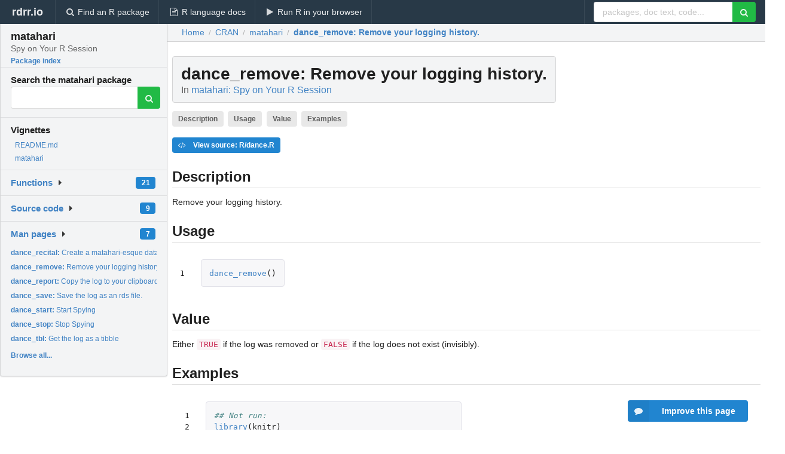

--- FILE ---
content_type: text/html; charset=utf-8
request_url: https://rdrr.io/cran/matahari/man/dance_remove.html
body_size: 25651
content:


<!DOCTYPE html>
<html lang="en">
  <head>
    <meta charset="utf-8">
    
    <script async src="https://www.googletagmanager.com/gtag/js?id=G-LRSBGK4Q35"></script>
<script>
  window.dataLayer = window.dataLayer || [];
  function gtag(){dataLayer.push(arguments);}
  gtag('js', new Date());

  gtag('config', 'G-LRSBGK4Q35');
</script>

    <meta http-equiv="X-UA-Compatible" content="IE=edge">
    <meta name="viewport" content="width=device-width, initial-scale=1, minimum-scale=1">
    <meta property="og:title" content="dance_remove: Remove your logging history. in matahari: Spy on Your R Session" />
    
      <meta name="description" content="Remove your logging history.">
      <meta property="og:description" content="Remove your logging history."/>
    

    <link rel="icon" href="/favicon.ico">

    <link rel="canonical" href="https://rdrr.io/cran/matahari/man/dance_remove.html" />

    <link rel="search" type="application/opensearchdescription+xml" title="R Package Documentation" href="/opensearch.xml" />

    <!-- Hello from va2  -->

    <title>dance_remove: Remove your logging history. in matahari: Spy on Your R Session</title>

    <!-- HTML5 shim and Respond.js IE8 support of HTML5 elements and media queries -->
    <!--[if lt IE 9]>
      <script src="https://oss.maxcdn.com/html5shiv/3.7.2/html5shiv.min.js"></script>
      <script src="https://oss.maxcdn.com/respond/1.4.2/respond.min.js"></script>
    <![endif]-->

    
      
      
<link rel="stylesheet" href="/static/CACHE/css/dd7eaddf7db3.css" type="text/css" />

    

    
  

  <script type="application/ld+json">
{
  "@context": "http://schema.org",
  "@type": "Article",
  "mainEntityOfPage": {
    "@type": "WebPage",
    "@id": "https://rdrr.io/cran/matahari/man/dance_remove.html"
  },
  "headline": "Remove your logging history.",
  "datePublished": "2020-02-06T10:30:02+00:00",
  "dateModified": "2020-03-26T19:35:51.631489+00:00",
  "author": {
    "@type": "Person",
    "name": "Sean Kross [aut, cre] (\u003Chttps://orcid.org/0000\u002D0001\u002D5215\u002D0316\u003E),   Lucy D\u0027Agostino McGowan [aut] (\u003Chttps://orcid.org/0000\u002D0001\u002D7297\u002D9359\u003E),   Jeff Leek [ldr] (\u003Chttps://orcid.org/0000\u002D0002\u002D2873\u002D2671\u003E)"
  },
  "description": "Remove your logging history."
}
  </script>

  <style>
    .hll { background-color: #ffffcc }
.pyg-c { color: #408080; font-style: italic } /* Comment */
.pyg-err { border: 1px solid #FF0000 } /* Error */
.pyg-k { color: #008000; font-weight: bold } /* Keyword */
.pyg-o { color: #666666 } /* Operator */
.pyg-ch { color: #408080; font-style: italic } /* Comment.Hashbang */
.pyg-cm { color: #408080; font-style: italic } /* Comment.Multiline */
.pyg-cp { color: #BC7A00 } /* Comment.Preproc */
.pyg-cpf { color: #408080; font-style: italic } /* Comment.PreprocFile */
.pyg-c1 { color: #408080; font-style: italic } /* Comment.Single */
.pyg-cs { color: #408080; font-style: italic } /* Comment.Special */
.pyg-gd { color: #A00000 } /* Generic.Deleted */
.pyg-ge { font-style: italic } /* Generic.Emph */
.pyg-gr { color: #FF0000 } /* Generic.Error */
.pyg-gh { color: #000080; font-weight: bold } /* Generic.Heading */
.pyg-gi { color: #00A000 } /* Generic.Inserted */
.pyg-go { color: #888888 } /* Generic.Output */
.pyg-gp { color: #000080; font-weight: bold } /* Generic.Prompt */
.pyg-gs { font-weight: bold } /* Generic.Strong */
.pyg-gu { color: #800080; font-weight: bold } /* Generic.Subheading */
.pyg-gt { color: #0044DD } /* Generic.Traceback */
.pyg-kc { color: #008000; font-weight: bold } /* Keyword.Constant */
.pyg-kd { color: #008000; font-weight: bold } /* Keyword.Declaration */
.pyg-kn { color: #008000; font-weight: bold } /* Keyword.Namespace */
.pyg-kp { color: #008000 } /* Keyword.Pseudo */
.pyg-kr { color: #008000; font-weight: bold } /* Keyword.Reserved */
.pyg-kt { color: #B00040 } /* Keyword.Type */
.pyg-m { color: #666666 } /* Literal.Number */
.pyg-s { color: #BA2121 } /* Literal.String */
.pyg-na { color: #7D9029 } /* Name.Attribute */
.pyg-nb { color: #008000 } /* Name.Builtin */
.pyg-nc { color: #0000FF; font-weight: bold } /* Name.Class */
.pyg-no { color: #880000 } /* Name.Constant */
.pyg-nd { color: #AA22FF } /* Name.Decorator */
.pyg-ni { color: #999999; font-weight: bold } /* Name.Entity */
.pyg-ne { color: #D2413A; font-weight: bold } /* Name.Exception */
.pyg-nf { color: #0000FF } /* Name.Function */
.pyg-nl { color: #A0A000 } /* Name.Label */
.pyg-nn { color: #0000FF; font-weight: bold } /* Name.Namespace */
.pyg-nt { color: #008000; font-weight: bold } /* Name.Tag */
.pyg-nv { color: #19177C } /* Name.Variable */
.pyg-ow { color: #AA22FF; font-weight: bold } /* Operator.Word */
.pyg-w { color: #bbbbbb } /* Text.Whitespace */
.pyg-mb { color: #666666 } /* Literal.Number.Bin */
.pyg-mf { color: #666666 } /* Literal.Number.Float */
.pyg-mh { color: #666666 } /* Literal.Number.Hex */
.pyg-mi { color: #666666 } /* Literal.Number.Integer */
.pyg-mo { color: #666666 } /* Literal.Number.Oct */
.pyg-sa { color: #BA2121 } /* Literal.String.Affix */
.pyg-sb { color: #BA2121 } /* Literal.String.Backtick */
.pyg-sc { color: #BA2121 } /* Literal.String.Char */
.pyg-dl { color: #BA2121 } /* Literal.String.Delimiter */
.pyg-sd { color: #BA2121; font-style: italic } /* Literal.String.Doc */
.pyg-s2 { color: #BA2121 } /* Literal.String.Double */
.pyg-se { color: #BB6622; font-weight: bold } /* Literal.String.Escape */
.pyg-sh { color: #BA2121 } /* Literal.String.Heredoc */
.pyg-si { color: #BB6688; font-weight: bold } /* Literal.String.Interpol */
.pyg-sx { color: #008000 } /* Literal.String.Other */
.pyg-sr { color: #BB6688 } /* Literal.String.Regex */
.pyg-s1 { color: #BA2121 } /* Literal.String.Single */
.pyg-ss { color: #19177C } /* Literal.String.Symbol */
.pyg-bp { color: #008000 } /* Name.Builtin.Pseudo */
.pyg-fm { color: #0000FF } /* Name.Function.Magic */
.pyg-vc { color: #19177C } /* Name.Variable.Class */
.pyg-vg { color: #19177C } /* Name.Variable.Global */
.pyg-vi { color: #19177C } /* Name.Variable.Instance */
.pyg-vm { color: #19177C } /* Name.Variable.Magic */
.pyg-il { color: #666666 } /* Literal.Number.Integer.Long */
  </style>


    
  </head>

  <body>
    <div class="ui darkblue top fixed inverted menu" role="navigation" itemscope itemtype="http://www.schema.org/SiteNavigationElement" style="height: 40px; z-index: 1000;">
      <a class="ui header item " href="/">rdrr.io<!-- <small>R Package Documentation</small>--></a>
      <a class='ui item ' href="/find/" itemprop="url"><i class='search icon'></i><span itemprop="name">Find an R package</span></a>
      <a class='ui item ' href="/r/" itemprop="url"><i class='file text outline icon'></i> <span itemprop="name">R language docs</span></a>
      <a class='ui item ' href="/snippets/" itemprop="url"><i class='play icon'></i> <span itemprop="name">Run R in your browser</span></a>

      <div class='right menu'>
        <form class='item' method='GET' action='/search'>
          <div class='ui right action input'>
            <input type='text' placeholder='packages, doc text, code...' size='24' name='q'>
            <button type="submit" class="ui green icon button"><i class='search icon'></i></button>
          </div>
        </form>
      </div>
    </div>

    
  



<div style='width: 280px; top: 24px; position: absolute;' class='ui vertical menu only-desktop bg-grey'>
  <a class='header  item' href='/cran/matahari/' style='padding-bottom: 4px'>
    <h3 class='ui header' style='margin-bottom: 4px'>
      matahari
      <div class='sub header'>Spy on Your R Session</div>
    </h3>
    <small style='padding: 0 0 16px 0px' class='fakelink'>Package index</small>
  </a>

  <form class='item' method='GET' action='/search'>
    <div class='sub header' style='margin-bottom: 4px'>Search the matahari package</div>
    <div class='ui action input' style='padding-right: 32px'>
      <input type='hidden' name='package' value='matahari'>
      <input type='hidden' name='repo' value='cran'>
      <input type='text' placeholder='' name='q'>
      <button type="submit" class="ui green icon button">
        <i class="search icon"></i>
      </button>
    </div>
  </form>

  
    <div class='header item' style='padding-bottom: 7px'>Vignettes</div>
    <small>
      <ul class='fakelist'>
        
          <li>
            <a href='/cran/matahari/f/README.md'>
              README.md
              
            </a>
          </li>
        
          <li>
            <a href='/cran/matahari/f/vignettes/matahari.Rmd'>
              matahari
              
            </a>
          </li>
        
      </ul>
    </small>
  

  <div class='ui floating dropdown item finder '>
  <b><a href='/cran/matahari/api/'>Functions</a></b> <div class='ui blue label'>21</div>
  <i class='caret right icon'></i>
  
  
  
</div>

  <div class='ui floating dropdown item finder '>
  <b><a href='/cran/matahari/f/'>Source code</a></b> <div class='ui blue label'>9</div>
  <i class='caret right icon'></i>
  
  
  
</div>

  <div class='ui floating dropdown item finder '>
  <b><a href='/cran/matahari/man/'>Man pages</a></b> <div class='ui blue label'>7</div>
  <i class='caret right icon'></i>
  
    <small>
      <ul style='list-style-type: none; margin: 12px auto 0; line-height: 2.0; padding-left: 0px; padding-bottom: 8px;'>
        
          <li style='white-space: nowrap; text-overflow: clip; overflow: hidden;'><a href='/cran/matahari/man/dance_recital.html'><b>dance_recital: </b>Create a matahari-esque data frame from a file.</a></li>
        
          <li style='white-space: nowrap; text-overflow: clip; overflow: hidden;'><a href='/cran/matahari/man/dance_remove.html'><b>dance_remove: </b>Remove your logging history.</a></li>
        
          <li style='white-space: nowrap; text-overflow: clip; overflow: hidden;'><a href='/cran/matahari/man/dance_report.html'><b>dance_report: </b>Copy the log to your clipboard.</a></li>
        
          <li style='white-space: nowrap; text-overflow: clip; overflow: hidden;'><a href='/cran/matahari/man/dance_save.html'><b>dance_save: </b>Save the log as an rds file.</a></li>
        
          <li style='white-space: nowrap; text-overflow: clip; overflow: hidden;'><a href='/cran/matahari/man/dance_start.html'><b>dance_start: </b>Start Spying</a></li>
        
          <li style='white-space: nowrap; text-overflow: clip; overflow: hidden;'><a href='/cran/matahari/man/dance_stop.html'><b>dance_stop: </b>Stop Spying</a></li>
        
          <li style='white-space: nowrap; text-overflow: clip; overflow: hidden;'><a href='/cran/matahari/man/dance_tbl.html'><b>dance_tbl: </b>Get the log as a tibble</a></li>
        
        <li style='padding-top: 4px; padding-bottom: 0;'><a href='/cran/matahari/man/'><b>Browse all...</b></a></li>
      </ul>
    </small>
  
  
  
</div>


  

  
</div>



  <div class='desktop-pad' id='body-content'>
    <div class='ui fluid container bc-row' style='padding-left: 24px'>
      <div class='ui breadcrumb' itemscope itemtype="http://schema.org/BreadcrumbList">
        <a class='section' href="/">Home</a>

        <div class='divider'> / </div>

        <span itemprop="itemListElement" itemscope itemtype="http://schema.org/ListItem">
          <a class='section' itemscope itemtype="http://schema.org/Thing" itemprop="item" id="https://rdrr.io/all/cran/" href="/all/cran/">
            <span itemprop="name">CRAN</span>
          </a>
          <meta itemprop="position" content="1" />
        </span>

        <div class='divider'> / </div>

        <span itemprop="itemListElement" itemscope itemtype="http://schema.org/ListItem">
          <a class='section' itemscope itemtype="http://schema.org/Thing" itemprop="item" id="https://rdrr.io/cran/matahari/" href="/cran/matahari/">
            <span itemprop="name">matahari</span>
          </a>
          <meta itemprop="position" content="2" />
        </span>

        <div class='divider'> / </div>

        <span itemprop="itemListElement" itemscope itemtype="http://schema.org/ListItem" class="active section">
          <a class='active section' itemscope itemtype="http://schema.org/Thing" itemprop="item" id="https://rdrr.io/cran/matahari/man/dance_remove.html" href="https://rdrr.io/cran/matahari/man/dance_remove.html">
            <strong itemprop="name">dance_remove</strong>: Remove your logging history.
          </a>
          <meta itemprop="position" content="3" />
        </span>
      </div>
    </div>

    <div id='man-container' class='ui container' style='padding: 0px 8px'>
      
        
          <div class='only-desktop' style='float: right; width: 300px; height: 600px; margin-left: 16px;'>
            <ins class="adsbygoogle"
style="display:block;min-width:120px;max-width:300px;width:100%;height:600px"
data-ad-client="ca-pub-6535703173049909"
data-ad-slot="4796835387"
data-ad-format="vertical"></ins>
          </div>
        

        <!-- ethical is further down, under the title -->
      

      <h1 class='ui block header fit-content' id='manTitle'>
        <span id='manSlug'>dance_remove</span>: Remove your logging history.
        <div class='sub header'>In <a href='/cran/matahari/'>matahari: Spy on Your R Session</a>
      </h1>

      

      <p>
        
          <a class='ui label' href='#heading-0' style='margin-bottom: 4px;'>Description</a>
        
          <a class='ui label' href='#heading-1' style='margin-bottom: 4px;'>Usage</a>
        
          <a class='ui label' href='#heading-2' style='margin-bottom: 4px;'>Value</a>
        
          <a class='ui label' href='#heading-3' style='margin-bottom: 4px;'>Examples</a>
        
      </p>

      <p>
        
          <a class='ui blue label' href='/cran/matahari/src/R/dance.R'><i class='code icon'></i> View source: R/dance.R</a>
        
      </p>

      


<a class="anchor" id="heading-0"></a><h2 class="ui dividing header">Description</h2>
<p>Remove your logging history.
</p>
<a class="anchor" id="heading-1"></a><h2 class="ui dividing header">Usage</h2>
<table class="highlighttable"><tr><td class="linenos"><div class="linenodiv"><pre>1</pre></div></td><td class="code"><div class="highlight"><pre><span></span><span class="pyg-nf"><a id="sym-dance_remove" class="mini-popup" href="/cran/matahari/man/dance_remove.html" data-mini-url="/cran/matahari/man/dance_remove.minihtml">dance_remove</a></span><span class="pyg-p">()</span>
</pre></div>
</td></tr></table>
<a class="anchor" id="heading-2"></a><h2 class="ui dividing header">Value</h2>
<p>Either <code>TRUE</code> if the log was removed or <code>FALSE</code> if the log
does not exist (invisibly).
</p>
<a class="anchor" id="heading-3"></a><h2 class="ui dividing header">Examples</h2>
<table class="highlighttable"><tr><td class="linenos"><div class="linenodiv"><pre> 1
 2
 3
 4
 5
 6
 7
 8
 9
10
11
12
13
14
15
16
17
18
19
20
21
22
23
24
25
26
27
28
29
30
31
32
33
34
35</pre></div></td><td class="code"><div class="highlight"><pre><span></span><span class="pyg-c1">## Not run: </span>
<span class="pyg-nf"><a id="sym-library" class="mini-popup" href="/r/base/library.html" data-mini-url="/r/base/library.minihtml">library</a></span><span class="pyg-p">(</span><span class="pyg-n">knitr</span><span class="pyg-p">)</span>

<span class="pyg-c1"># Start recording</span>
<span class="pyg-nf"><a id="sym-dance_start" class="mini-popup" href="/cran/matahari/man/dance_start.html" data-mini-url="/cran/matahari/man/dance_start.minihtml">dance_start</a></span><span class="pyg-p">(</span><span class="pyg-n">value</span> <span class="pyg-o">=</span> <span class="pyg-kc"><a id="sym-TRUE" class="mini-popup" href="/r/base/logical.html" data-mini-url="/r/base/logical.minihtml">TRUE</a></span><span class="pyg-p">)</span>

<span class="pyg-c1"># Execute some expressions</span>
<span class="pyg-s">&quot;Hello!&quot;</span>
<span class="pyg-m">4</span> <span class="pyg-o">+</span> <span class="pyg-m">4</span>

<span class="pyg-c1"># Stop recording</span>
<span class="pyg-nf"><a id="sym-dance_stop" class="mini-popup" href="/cran/matahari/man/dance_stop.html" data-mini-url="/cran/matahari/man/dance_stop.minihtml">dance_stop</a></span><span class="pyg-p">()</span>

<span class="pyg-c1"># Access log of your session</span>
<span class="pyg-nf">kable</span><span class="pyg-p">(</span><span class="pyg-nf"><a id="sym-dance_tbl" class="mini-popup" href="/cran/matahari/man/dance_tbl.html" data-mini-url="/cran/matahari/man/dance_tbl.minihtml">dance_tbl</a></span><span class="pyg-p">()</span><span class="pyg-n">[3</span><span class="pyg-o">:</span><span class="pyg-m">4</span><span class="pyg-p">,</span> <span class="pyg-m">1</span><span class="pyg-o">:</span><span class="pyg-m">5</span><span class="pyg-n">]</span><span class="pyg-p">)</span>

<span class="pyg-c1">## |expr   |value  |path |contents |selection |</span>
<span class="pyg-c1">## |:------|:------|:----|:--------|:---------|</span>
<span class="pyg-c1">## |Hello! |Hello! |NA   |NA       |NA        |</span>
<span class="pyg-c1">## |4 + 4  |8      |NA   |NA       |NA        |</span>

<span class="pyg-c1"># Deletes the lgo of your session</span>
<span class="pyg-nf"><a id="sym-dance_remove" class="mini-popup" href="/cran/matahari/man/dance_remove.html" data-mini-url="/cran/matahari/man/dance_remove.minihtml">dance_remove</a></span><span class="pyg-p">()</span>

<span class="pyg-c1"># With no log, dance_tbl() returns NULL invisibly.</span>
<span class="pyg-nf"><a id="sym-withVisible" class="mini-popup" href="/r/base/withVisible.html" data-mini-url="/r/base/withVisible.minihtml">withVisible</a></span><span class="pyg-p">(</span><span class="pyg-nf"><a id="sym-dance_tbl" class="mini-popup" href="/cran/matahari/man/dance_tbl.html" data-mini-url="/cran/matahari/man/dance_tbl.minihtml">dance_tbl</a></span><span class="pyg-p">())</span>

<span class="pyg-c1">## $value</span>
<span class="pyg-c1">## NULL</span>
<span class="pyg-c1">##</span>
<span class="pyg-c1">## $visible</span>
<span class="pyg-c1">## FALSE</span>


<span class="pyg-c1">## End(Not run)</span>
</pre></div>
</td></tr></table>


      

      

      <br />

      <div class='only-mobile' style='width: 320px; height: 100px; text-align: center;'><!-- rdrr-mobile-responsive -->
<ins class="adsbygoogle"
    style="display:block"
    data-ad-client="ca-pub-6535703173049909"
    data-ad-slot="4915028187"
    data-ad-format="auto"></ins></div>

      <small><a href="/cran/matahari/">matahari documentation</a> built on March 26, 2020, 7:35 p.m.</small>


      <br />
      <br />

      <div class='ui message'>
        <div class='ui stackable grid'>
          <div class='ten wide column'>
            <h2 class='ui header'>Related to <a href=''>dance_remove</a> in <a href='/cran/matahari/'>matahari</a>...</h2>
          </div>
          <div class='six wide column'>
            <form class='ui form' method='GET' action='/search'>
              <div class='ui action input'>
                <input type='hidden' name='package' value='matahari'>
                <input type='hidden' name='repo' value='cran'>
                <input type='text' placeholder='dance_remove' name='q' size='32'>
                <button type="submit" class="ui green button"><i class='search icon'></i></button>
              </div>
            </form>
          </div>
        </div>

        <div class='ui three column stackable grid'>
          <div class='column'>
            <div class='ui link list'>
              <!-- <a class='header item'>dance_remove source code</a> -->
              <a class='fakelink item' href='/cran/matahari/'><b>matahari index</b></a>
              
            </div>
          </div>

          <div class='column'>
            <div class='ui link list'>
              
                <a class='fakelink item' href='/cran/matahari/f/README.md'>
                  README.md
                  
                </a>
              
                <a class='fakelink item' href='/cran/matahari/f/vignettes/matahari.Rmd'>
                  matahari
                  
                </a>
              
            </div>
          </div>

          

          
        </div>
      </div>
    </div>

    <div class="ui inverted darkblue vertical footer segment" style='margin-top: 16px; padding: 32px;'>
  <div class="ui center aligned container">
    <div class="ui stackable inverted divided three column centered grid">
      <div class="five wide column">
        <h4 class="ui inverted header">R Package Documentation</h4>
        <div class='ui inverted link list'>
          <a class='item' href='/' >rdrr.io home</a>
          <a class='item' href='/r/'>R language documentation</a>
          <a class='item' href='/snippets/'>Run R code online</a>
        </div>
      </div>
      <div class="five wide column">
        <h4 class="ui inverted header">Browse R Packages</h4>
        <div class='ui inverted link list'>
          <a class='item' href='/all/cran/'>CRAN packages</a>
          <a class='item' href='/all/bioc/'>Bioconductor packages</a>
          <a class='item' href='/all/rforge/'>R-Forge packages</a>
          <a class='item' href='/all/github/'>GitHub packages</a>
        </div>
      </div>
      <div class="five wide column">
        <h4 class="ui inverted header">We want your feedback!</h4>
        <small>Note that we can't provide technical support on individual packages. You should contact the package authors for that.</small>
        <div class='ui inverted link list'>
          <a class='item' href="https://twitter.com/intent/tweet?screen_name=rdrrHQ">
            <div class='ui large icon label twitter-button-colour'>
              <i class='whiteish twitter icon'></i> Tweet to @rdrrHQ
            </div>
          </a>

          <a class='item' href="https://github.com/rdrr-io/rdrr-issues/issues">
            <div class='ui large icon label github-button-colour'>
              <i class='whiteish github icon'></i> GitHub issue tracker
            </div>
          </a>

          <a class='item' href="mailto:ian@mutexlabs.com">
            <div class='ui teal large icon label'>
              <i class='whiteish mail outline icon'></i> ian@mutexlabs.com
            </div>
          </a>

          <a class='item' href="https://ianhowson.com">
            <div class='ui inverted large image label'>
              <img class='ui avatar image' src='/static/images/ianhowson32.png'> <span class='whiteish'>Personal blog</span>
            </div>
          </a>
        </div>
      </div>
    </div>
  </div>

  
  <br />
  <div class='only-mobile' style='min-height: 120px'>
    &nbsp;
  </div>
</div>
  </div>


    <!-- suggestions button -->
    <div style='position: fixed; bottom: 2%; right: 2%; z-index: 1000;'>
      <div class="ui raised segment surveyPopup" style='display:none'>
  <div class="ui large header">What can we improve?</div>

  <div class='content'>
    <div class="ui form">
      <div class="field">
        <button class='ui fluid button surveyReasonButton'>The page or its content looks wrong</button>
      </div>

      <div class="field">
        <button class='ui fluid button surveyReasonButton'>I can't find what I'm looking for</button>
      </div>

      <div class="field">
        <button class='ui fluid button surveyReasonButton'>I have a suggestion</button>
      </div>

      <div class="field">
        <button class='ui fluid button surveyReasonButton'>Other</button>
      </div>

      <div class="field">
        <label>Extra info (optional)</label>
        <textarea class='surveyText' rows='3' placeholder="Please enter more detail, if you like. Leave your email address if you'd like us to get in contact with you."></textarea>
      </div>

      <div class='ui error message surveyError' style='display: none'></div>

      <button class='ui large fluid green disabled button surveySubmitButton'>Submit</button>
    </div>
  </div>
</div>

      <button class='ui blue labeled icon button surveyButton only-desktop' style='display: none; float: right;'><i class="comment icon"></i> Improve this page</button>
      
    </div>

    
      <script async src="//pagead2.googlesyndication.com/pagead/js/adsbygoogle.js"></script>
    

    
  


    <div class="ui modal snippetsModal">
  <div class="header">
    Embedding an R snippet on your website
  </div>
  <div class="content">
    <div class="description">
      <p>Add the following code to your website.</p>

      <p>
        <textarea class='codearea snippetEmbedCode' rows='5' style="font-family: Consolas,Monaco,'Andale Mono',monospace;">REMOVE THIS</textarea>
        <button class='ui blue button copyButton' data-clipboard-target='.snippetEmbedCode'>Copy to clipboard</button>
      </p>

      <p>For more information on customizing the embed code, read <a href='/snippets/embedding/'>Embedding Snippets</a>.</p>
    </div>
  </div>
  <div class="actions">
    <div class="ui button">Close</div>
  </div>
</div>

    
    <script type="text/javascript" src="/static/CACHE/js/73d0b6f91493.js"></script>

    
    <script type="text/javascript" src="/static/CACHE/js/484b2a9a799d.js"></script>

    
    <script type="text/javascript" src="/static/CACHE/js/4f8010c72628.js"></script>

    
  <script>
    g_package_name = 'matahari';
  </script>


    
  
<link rel="stylesheet" href="/static/CACHE/css/dd7eaddf7db3.css" type="text/css" />



    <link rel="stylesheet" href="//fonts.googleapis.com/css?family=Open+Sans:400,400italic,600,600italic,800,800italic">
    <link rel="stylesheet" href="//fonts.googleapis.com/css?family=Oswald:400,300,700">
  </body>
</html>


--- FILE ---
content_type: text/html; charset=utf-8
request_url: https://www.google.com/recaptcha/api2/aframe
body_size: 265
content:
<!DOCTYPE HTML><html><head><meta http-equiv="content-type" content="text/html; charset=UTF-8"></head><body><script nonce="cCfG0gbcCAztfInZxY01Og">/** Anti-fraud and anti-abuse applications only. See google.com/recaptcha */ try{var clients={'sodar':'https://pagead2.googlesyndication.com/pagead/sodar?'};window.addEventListener("message",function(a){try{if(a.source===window.parent){var b=JSON.parse(a.data);var c=clients[b['id']];if(c){var d=document.createElement('img');d.src=c+b['params']+'&rc='+(localStorage.getItem("rc::a")?sessionStorage.getItem("rc::b"):"");window.document.body.appendChild(d);sessionStorage.setItem("rc::e",parseInt(sessionStorage.getItem("rc::e")||0)+1);localStorage.setItem("rc::h",'1769073803373');}}}catch(b){}});window.parent.postMessage("_grecaptcha_ready", "*");}catch(b){}</script></body></html>